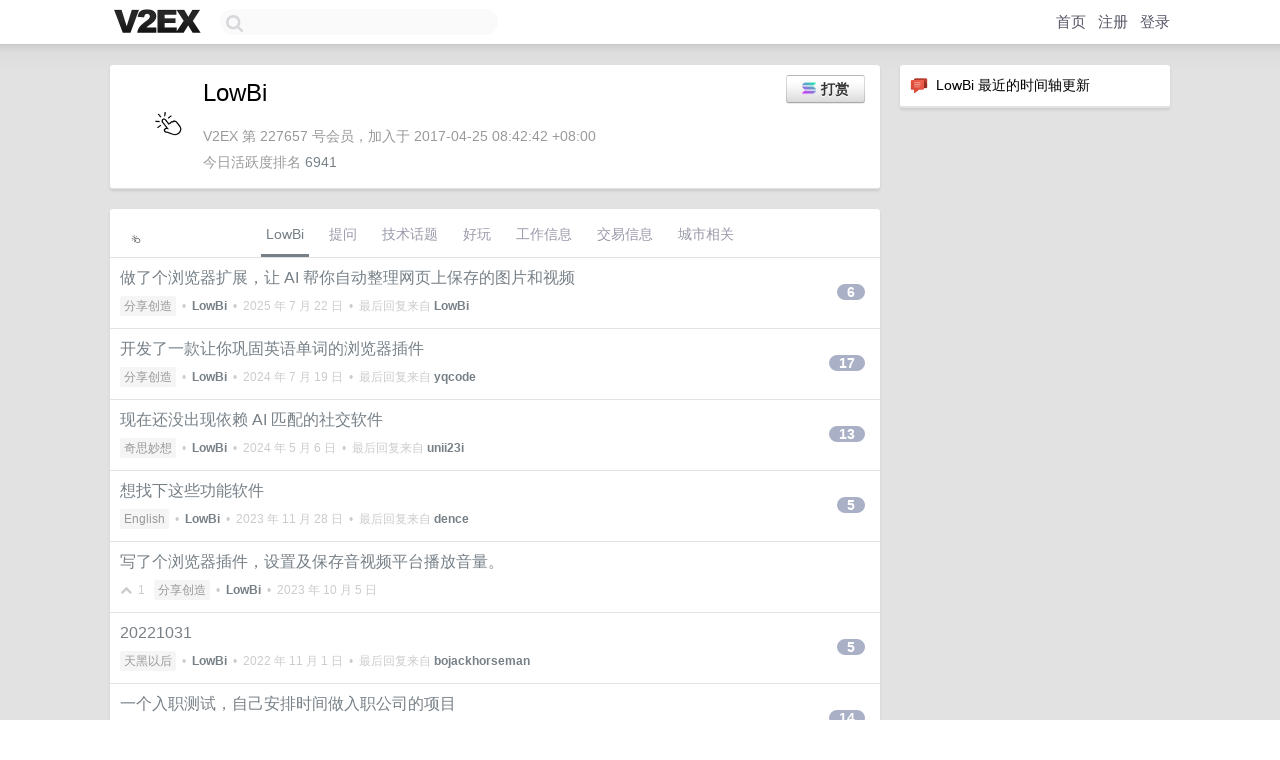

--- FILE ---
content_type: text/html; charset=UTF-8
request_url: https://hk.v2ex.com/member/LowBi
body_size: 8097
content:
<!DOCTYPE html>
<html lang="zh-CN">
<head>
    <meta name="Content-Type" content="text/html;charset=utf-8">
    <meta name="Referrer" content="unsafe-url">
    <meta content="True" name="HandheldFriendly">
    
    <meta name="theme-color" content="#ffffff">
    
    
    <meta name="apple-mobile-web-app-capable" content="yes" />
<meta name="mobile-web-app-capable" content="yes" />
<meta name="detectify-verification" content="d0264f228155c7a1f72c3d91c17ce8fb" />
<meta name="p:domain_verify" content="b87e3b55b409494aab88c1610b05a5f0"/>
<meta name="alexaVerifyID" content="OFc8dmwZo7ttU4UCnDh1rKDtLlY" />
<meta name="baidu-site-verification" content="D00WizvYyr" />
<meta name="msvalidate.01" content="D9B08FEA08E3DA402BF07ABAB61D77DE" />
<meta property="wb:webmaster" content="f2f4cb229bda06a4" />
<meta name="google-site-verification" content="LM_cJR94XJIqcYJeOCscGVMWdaRUvmyz6cVOqkFplaU" />
<meta name="wwads-cn-verify" content="c8ffe9a587b126f152ed3d89a146b445" />
<script type="text/javascript" src="https://cdn.wwads.cn/js/makemoney.js" async></script>
<script async src="https://pagead2.googlesyndication.com/pagead/js/adsbygoogle.js?client=ca-pub-5060390720525238"
     crossorigin="anonymous"></script>
    
    <title>V2EX › LowBi</title>
    <link rel="dns-prefetch" href="https://static.v2ex.com/" />
<link rel="dns-prefetch" href="https://cdn.v2ex.com/" />
<link rel="dns-prefetch" href="https://i.v2ex.co/" />
<link rel="dns-prefetch" href="https://www.google-analytics.com/" />    
    <style>
        body {
            min-width: 820px;
            font-family: "Helvetica Neue", "Luxi Sans", "Segoe UI", "Hiragino Sans GB", "Microsoft Yahei", sans-serif, "Apple Logo";
        }
    </style>
    <link rel="stylesheet" type="text/css" media="screen" href="/assets/c5cbeb747d47558e3043308a6db51d2046fbbcae-combo.css?t=1769063400">
    
    <script>
        const SITE_NIGHT = 0;
    </script>
    <link rel="stylesheet" href="/static/css/vendor/tomorrow.css?v=3c006808236080a5d98ba4e64b8f323f" type="text/css">
    
    <link rel="icon" sizes="192x192" href="/static/icon-192.png">
    <link rel="apple-touch-icon" sizes="180x180" href="/static/apple-touch-icon-180.png?v=91e795b8b5d9e2cbf2d886c3d4b7d63c">
    
    <link rel="shortcut icon" href="https://cdn.v2ex.com/avatar/b1cb/f264/227657_large.png?m=1752755342" type="image/png">
    
    
    <link rel="manifest" href="/manifest.webmanifest">
    <script>
        const LANG = 'zhcn';
        const FEATURES = ['search', 'favorite-nodes-sort'];
    </script>
    <script src="/assets/e018fd2b900d7499242ac6e8286c94e0e0cc8e0d-combo.js?t=1769063400" defer></script>
    <meta name="description" content="LowBi&#39;s profile on V2EX">
    
    <link rel="alternate" type="application/atom+xml" href="/feed/member/lowbi.xml">
    
    
    <link rel="canonical" href="https://www.v2ex.com/member/LowBi">
    
    

<script>
    const address = "AZkjPcjgAtDx8ftTcDi5GC5zSn7mQiSQjvvD6zZeeDy3";
</script>

<script>
	document.addEventListener("DOMContentLoaded", function(event) {
		protectTraffic();

        tippy('[title]', {
        placement: 'bottom',
        arrow: true,
        arrowTransform: 'translateY(-2px)'
        });

        
        initTipModal("AZkjPcjgAtDx8ftTcDi5GC5zSn7mQiSQjvvD6zZeeDy3");
        

        const topicLinks = document.getElementsByClassName('topic-link');
const moreLinks = document.getElementsByClassName('count_livid');
const orangeLinks = document.getElementsByClassName('count_orange');
// merge non-duplicate arrays
const links = Array.from(new Set([...topicLinks, ...moreLinks, ...orangeLinks]));
for (link in links) {
    let aLink = links[link];
    if (aLink === undefined) {
        continue;
    }
    if (!aLink.hasAttribute || !aLink.hasAttribute('href')) {
        continue;
    }
    let href = aLink.getAttribute('href');
    if (href && href.startsWith('/t/')) {
        // href is something like "/t/1234#reply567"
        const topicID = href.split('/')[2].split('#')[0];
        const key = "tp" + topicID;
        const value = lscache.get(key);
        if (value) {
            const anchor = href.split('#')[1];
            const newHref = "/t/" + topicID + "?p=" + value + "#" + anchor;
            aLink.setAttribute('href', newHref);
            console.log("Set p for topic " + topicID + " to " + value + ": " + newHref);
        }
    }
}
	});
</script>
<script type="text/javascript">
function format(tpl) {
    var index = 1, items = arguments;
    return (tpl || '').replace(/{(\w*)}/g, function(match, p1) {
        return items[index++] || p1 || match;
    });
}
function loadCSS(url, callback) {
    return $('<link type="text/css" rel="stylesheet"/>')
        .attr({ href: url })
        .on('load', callback)
        .appendTo(document.head);
}
function lazyGist(element) {
    var $btn = $(element);
    var $self = $(element).parent();
    var $link = $self.find('a');
    $btn.prop('disabled', 'disabled').text('Loading...');
    $.getJSON(format('{}.json?callback=?', $link.prop('href').replace($link.prop('hash'), '')))
        .done(function(data) {
            loadCSS(data.stylesheet, function() {
                $self.replaceWith(data.div);
                $('.gist .gist-file .gist-meta a').filter(function() { return this.href === $link.prop('href'); }).parents('.gist-file').siblings().remove();
            });
        })
        .fail(function() { $self.replaceWith($('<a>').attr('href', url).text(url)); });
}
</script>

    
</head>
<body>
    

<div id="tip-modal" onclick="dismissTipModal()">
    <div class="tip-modal-content">
        <div class="tip-modal-tabs">
            <div id="v2ex-tab" class="tip-modal-tab" onclick="selectToken('v2ex')">$V2EX</div>
            <div id="solana-tab" class="tip-modal-tab" onclick="selectToken('solana')">Solana</div>
        </div>
        <div class="tip-modal-inner">
            <div class="tip-modal-title">
                <img id="tip-token-icon" src="/static/img/solana/solana.png" style="width: 1em; height: 1em;" />
                <div class="tip-modal-give-to">Give <span id="tip-token-symbol">SOL</span> to <span id="tip-to"></span> <img src="/static/img/copy.svg"
                        style="width: 1em; height: 1em; cursor: pointer; filter: var(--icon-secondary-filter); vertical-align: top;"
                        alt="Copy Address" onclick="copyAddress()"></div>
            </div>

            <div id="tip-message" class="tip-message">使用 SOL 向 LowBi 打赏，数额会 100% 进入 LowBi 的钱包。</div>

            <div class="tip-amount-container">
                <input type="text" id="tip-amount" value="0.005" />
            </div>
            <div class="tip-memo-container">
                <input type="text" id="tip-memo" placeholder="可选：附言" maxlength="200" />
            </div>
            <div class="flex-one-row gap10">
                <div class="tip-button-container"><button id="tip-button" class="super normal button">发送</button></div>
                <div style="flex: 1; text-align: right" id="token-balance"></div>
            </div>
            <div id="message-box"></div>
        </div>
    </div>
</div>



    
    <div id="Top">
        <div class="content">
            <div class="site-nav">
                <a href="/" name="top" title="way to explore"><div id="Logo"></div></a>
                <div id="search-container">
                    <input id="search" type="text" maxlength="128" autocomplete="off" tabindex="1">
                    <div id="search-result" class="box"></div>
                </div>
                <div class="tools" >
                
                    <a href="/" class="top">首页</a>
                    <a href="/signup" class="top">注册</a>
                    <a href="/signin" class="top">登录</a>
                
                </div>
            </div>
        </div>
    </div>
    
    <div id="Wrapper">
        <div class="content">
            
            <div id="Leftbar"></div>
            <div id="Rightbar">
                <div class="sep20"></div>
                






<div class="box">
    <div class="cell"><img src="/static/img/neue_comment.png" width="18" align="absmiddle" /> &nbsp;LowBi 最近的时间轴更新</div>
    <div id="statuses">
        
    </div>
</div>
<div class="sep20"></div>






            </div>
            <div id="Main">
                <div class="sep20"></div>
                
<div class="box">
    <div class="cell">
    <table cellpadding="0" cellspacing="0" border="0" width="100%">
        <tr>
            <td width="73" valign="top" align="center"><img src="https://cdn.v2ex.com/avatar/b1cb/f264/227657_xlarge.png?m=1752755342" class="avatar" border="0" align="default" width="73" style="width: 73px; max-height: 73px;" alt="LowBi" data-uid="227657" /><div class="sep10"></div></td>
            <td width="10"></td>
            <td width="auto" valign="top" align="left">
                <div class="fr">
                
                    <button class="super normal button" style="margin-right: 5px;" title="使用 SOL 或者 $V2EX 打赏" onclick="showTipModal()"><img src="/static/img/solana/solana.png" align="absmiddle" style="vertical-align: text-top; padding-right: 5px;" /><span>打赏</span></button>
                
                
                </div>
                <h1 style="margin-bottom: 5px;">LowBi</h1>
                
                
                
                <div class="sep10"></div>
                <span class="gray">V2EX 第 227657 号会员，加入于 2017-04-25 08:42:42 +08:00<div class="sep5"></div>今日活跃度排名 <a href="/top/dau">6941</a>
                
                
                </span>
                
            </td>
        </tr>
    </table>
    <div class="sep5"></div>
</div>
    
    
    
    
    
    
</div>
<div class="sep20"></div>
<div class="box">
    <div class="cell_tabs flex-one-row">
        <div>
        <img src="https://cdn.v2ex.com/avatar/b1cb/f264/227657_normal.png?m=1752755342" width="24" style="border-radius: 24px; margin-top: -2px;" border="0" />
        </div>
        <div style="flex: 1;"><a href="/member/lowbi" class="cell_tab_current">LowBi</a><a href="/member/lowbi/qna" class="cell_tab">提问</a><a href="/member/lowbi/tech" class="cell_tab">技术话题</a><a href="/member/lowbi/play" class="cell_tab">好玩</a><a href="/member/lowbi/jobs" class="cell_tab">工作信息</a><a href="/member/lowbi/deals" class="cell_tab">交易信息</a><a href="/member/lowbi/city" class="cell_tab">城市相关</a></div>
    </div>
    
    











<div class="cell item" style="">
    <table cellpadding="0" cellspacing="0" border="0" width="100%">
        <tr>
            
            <td width="auto" valign="middle"><span class="item_title"><a href="/t/1146015#reply6" class="topic-link" id="topic-link-1146015">做了个浏览器扩展，让 AI 帮你自动整理网页上保存的图片和视频</a></span>
            <div class="sep5"></div>
            <span class="topic_info"><div class="votes"></div><a class="node" href="/go/create">分享创造</a> &nbsp;•&nbsp; <strong><a href="/member/LowBi">LowBi</a></strong> &nbsp;•&nbsp; <span title="2025-07-22 17:12:45 +08:00">2025 年 7 月 22 日</span> &nbsp;•&nbsp; 最后回复来自 <strong><a href="/member/LowBi">LowBi</a></strong></span>
            </td>
            <td width="70" align="right" valign="middle">
                
                <a href="/t/1146015#reply6" class="count_livid">6</a>
                
            </td>
        </tr>
    </table>
</div>














<div class="cell item" style="">
    <table cellpadding="0" cellspacing="0" border="0" width="100%">
        <tr>
            
            <td width="auto" valign="middle"><span class="item_title"><a href="/t/1055818#reply17" class="topic-link" id="topic-link-1055818">开发了一款让你巩固英语单词的浏览器插件</a></span>
            <div class="sep5"></div>
            <span class="topic_info"><div class="votes"></div><a class="node" href="/go/create">分享创造</a> &nbsp;•&nbsp; <strong><a href="/member/LowBi">LowBi</a></strong> &nbsp;•&nbsp; <span title="2024-07-19 14:14:33 +08:00">2024 年 7 月 19 日</span> &nbsp;•&nbsp; 最后回复来自 <strong><a href="/member/yqcode">yqcode</a></strong></span>
            </td>
            <td width="70" align="right" valign="middle">
                
                <a href="/t/1055818#reply17" class="count_livid">17</a>
                
            </td>
        </tr>
    </table>
</div>














<div class="cell item" style="">
    <table cellpadding="0" cellspacing="0" border="0" width="100%">
        <tr>
            
            <td width="auto" valign="middle"><span class="item_title"><a href="/t/1036725#reply13" class="topic-link" id="topic-link-1036725">现在还没出现依赖 AI 匹配的社交软件</a></span>
            <div class="sep5"></div>
            <span class="topic_info"><div class="votes"></div><a class="node" href="/go/ideas">奇思妙想</a> &nbsp;•&nbsp; <strong><a href="/member/LowBi">LowBi</a></strong> &nbsp;•&nbsp; <span title="2024-05-06 13:43:29 +08:00">2024 年 5 月 6 日</span> &nbsp;•&nbsp; 最后回复来自 <strong><a href="/member/unii23i">unii23i</a></strong></span>
            </td>
            <td width="70" align="right" valign="middle">
                
                <a href="/t/1036725#reply13" class="count_livid">13</a>
                
            </td>
        </tr>
    </table>
</div>














<div class="cell item" style="">
    <table cellpadding="0" cellspacing="0" border="0" width="100%">
        <tr>
            
            <td width="auto" valign="middle"><span class="item_title"><a href="/t/995943#reply5" class="topic-link" id="topic-link-995943">想找下这些功能软件</a></span>
            <div class="sep5"></div>
            <span class="topic_info"><div class="votes"></div><a class="node" href="/go/en">English</a> &nbsp;•&nbsp; <strong><a href="/member/LowBi">LowBi</a></strong> &nbsp;•&nbsp; <span title="2023-11-28 22:09:22 +08:00">2023 年 11 月 28 日</span> &nbsp;•&nbsp; 最后回复来自 <strong><a href="/member/dence">dence</a></strong></span>
            </td>
            <td width="70" align="right" valign="middle">
                
                <a href="/t/995943#reply5" class="count_livid">5</a>
                
            </td>
        </tr>
    </table>
</div>














<div class="cell item" style="">
    <table cellpadding="0" cellspacing="0" border="0" width="100%">
        <tr>
            
            <td width="auto" valign="middle"><span class="item_title"><a href="/t/979014#reply0" class="topic-link" id="topic-link-979014">写了个浏览器插件，设置及保存音视频平台播放音量。</a></span>
            <div class="sep5"></div>
            <span class="topic_info"><div class="votes"><li class="fa fa-chevron-up"></li> &nbsp;1 &nbsp;&nbsp; </div><a class="node" href="/go/create">分享创造</a> &nbsp;•&nbsp; <strong><a href="/member/LowBi">LowBi</a></strong> &nbsp;•&nbsp; <span title="2023-10-05 14:22:04 +08:00">2023 年 10 月 5 日</span></span>
            </td>
            <td width="70" align="right" valign="middle">
                
            </td>
        </tr>
    </table>
</div>














<div class="cell item" style="">
    <table cellpadding="0" cellspacing="0" border="0" width="100%">
        <tr>
            
            <td width="auto" valign="middle"><span class="item_title"><a href="/t/891279#reply5" class="topic-link" id="topic-link-891279">20221031</a></span>
            <div class="sep5"></div>
            <span class="topic_info"><div class="votes"></div><a class="node" href="/go/afterdark">天黑以后</a> &nbsp;•&nbsp; <strong><a href="/member/LowBi">LowBi</a></strong> &nbsp;•&nbsp; <span title="2022-11-01 22:22:22 +08:00">2022 年 11 月 1 日</span> &nbsp;•&nbsp; 最后回复来自 <strong><a href="/member/bojackhorseman">bojackhorseman</a></strong></span>
            </td>
            <td width="70" align="right" valign="middle">
                
                <a href="/t/891279#reply5" class="count_livid">5</a>
                
            </td>
        </tr>
    </table>
</div>














<div class="cell item" style="">
    <table cellpadding="0" cellspacing="0" border="0" width="100%">
        <tr>
            
            <td width="auto" valign="middle"><span class="item_title"><a href="/t/777777#reply14" class="topic-link" id="topic-link-777777">一个入职测试，自己安排时间做入职公司的项目</a></span>
            <div class="sep5"></div>
            <span class="topic_info"><div class="votes"></div><a class="node" href="/go/career">职场话题</a> &nbsp;•&nbsp; <strong><a href="/member/LowBi">LowBi</a></strong> &nbsp;•&nbsp; <span title="2021-05-19 23:26:22 +08:00">2021 年 5 月 19 日</span> &nbsp;•&nbsp; 最后回复来自 <strong><a href="/member/israinbow">israinbow</a></strong></span>
            </td>
            <td width="70" align="right" valign="middle">
                
                <a href="/t/777777#reply14" class="count_livid">14</a>
                
            </td>
        </tr>
    </table>
</div>














<div class="cell item" style="">
    <table cellpadding="0" cellspacing="0" border="0" width="100%">
        <tr>
            
            <td width="auto" valign="middle"><span class="item_title"><a href="/t/769252#reply8" class="topic-link" id="topic-link-769252">不知道有没有更好的写法</a></span>
            <div class="sep5"></div>
            <span class="topic_info"><div class="votes"></div><a class="node" href="/go/java">Java</a> &nbsp;•&nbsp; <strong><a href="/member/LowBi">LowBi</a></strong> &nbsp;•&nbsp; <span title="2021-04-09 13:51:02 +08:00">2021 年 4 月 9 日</span> &nbsp;•&nbsp; 最后回复来自 <strong><a href="/member/youhuo">youhuo</a></strong></span>
            </td>
            <td width="70" align="right" valign="middle">
                
                <a href="/t/769252#reply8" class="count_livid">8</a>
                
            </td>
        </tr>
    </table>
</div>














<div class="cell item" style="">
    <table cellpadding="0" cellspacing="0" border="0" width="100%">
        <tr>
            
            <td width="auto" valign="middle"><span class="item_title"><a href="/t/754941#reply33" class="topic-link" id="topic-link-754941">你们开工红包领了要以发票报销么</a></span>
            <div class="sep5"></div>
            <span class="topic_info"><div class="votes"></div><a class="node" href="/go/career">职场话题</a> &nbsp;•&nbsp; <strong><a href="/member/LowBi">LowBi</a></strong> &nbsp;•&nbsp; <span title="2021-02-24 09:40:07 +08:00">2021 年 2 月 24 日</span> &nbsp;•&nbsp; 最后回复来自 <strong><a href="/member/Infinite2K">Infinite2K</a></strong></span>
            </td>
            <td width="70" align="right" valign="middle">
                
                <a href="/t/754941#reply33" class="count_livid">33</a>
                
            </td>
        </tr>
    </table>
</div>














<div class="cell item" style="">
    <table cellpadding="0" cellspacing="0" border="0" width="100%">
        <tr>
            
            <td width="auto" valign="middle"><span class="item_title"><a href="/t/748364#reply81" class="topic-link" id="topic-link-748364">“有问题问群里”，结果没人回…</a></span>
            <div class="sep5"></div>
            <span class="topic_info"><div class="votes"></div><a class="node" href="/go/career">职场话题</a> &nbsp;•&nbsp; <strong><a href="/member/LowBi">LowBi</a></strong> &nbsp;•&nbsp; <span title="2021-01-27 14:42:24 +08:00">2021 年 1 月 27 日</span> &nbsp;•&nbsp; 最后回复来自 <strong><a href="/member/zw1one">zw1one</a></strong></span>
            </td>
            <td width="70" align="right" valign="middle">
                
                <a href="/t/748364#reply81" class="count_livid">81</a>
                
            </td>
        </tr>
    </table>
</div>



    
    <div class="inner"><span class="chevron">»</span> <a href="/member/LowBi/topics">LowBi 创建的更多主题</a></div>
    
    
</div>
<div class="sep20"></div>
<div class="box">
    <div class="cell"><span class="gray">LowBi 最近回复了</span></div>
    
    
    <div class="dock_area">
        <table cellpadding="0" cellspacing="0" border="0" width="100%">
            <tr>
                <td style="padding: 10px 15px 8px 15px; font-size: 12px; text-align: left;"><div class="fr"><span class="fade" title="2026-01-21 14:40:31 +08:00">23 小时 56 分钟前</span> </div><span class="gray">回复了 <a href="/member/Lowlife">Lowlife</a> 创建的主题 <span class="chevron">›</span> <a href="/go/bb">宽带症候群</a> <span class="chevron">›</span> <a href="/t/1187210#reply97">别人说广电卡信号差我不信，我现在用了之后果然， iPhone +广电=失联🥲</a></span></td>
            </tr>
        </table>
    </div>
    <div class="inner">
        <div class="reply_content">买了广电流量卡 是真的信号差网速慢啊 就买来那一两个月体验还行 后面估计就是设计好了的降速</div>
    </div>
    
    
    
    
    
    <div class="dock_area">
        <table cellpadding="0" cellspacing="0" border="0" width="100%">
            <tr>
                <td style="padding: 10px 15px 8px 15px; font-size: 12px; text-align: left;"><div class="fr"><span class="fade" title="2026-01-15 08:35:44 +08:00">7 天前</span> </div><span class="gray">回复了 <a href="/member/Youweiyoyoyo">Youweiyoyoyo</a> 创建的主题 <span class="chevron">›</span> <a href="/go/qna">问与答</a> <span class="chevron">›</span> <a href="/t/1185671#reply136">如果暴富了第一件事是做什么？</a></span></td>
            </tr>
        </table>
    </div>
    <div class="inner">
        <div class="reply_content">辞职 还房贷 在房子边租个小房 然后监工装修 入住 享受生活</div>
    </div>
    
    
    
    <div class="dock_area">
        <table cellpadding="0" cellspacing="0" border="0" width="100%">
            <tr>
                <td style="padding: 10px 15px 8px 15px; font-size: 12px; text-align: left;"><div class="fr"><span class="fade" title="2026-01-09 17:17:11 +08:00">12 天前</span> </div><span class="gray">回复了 <a href="/member/xiaon">xiaon</a> 创建的主题 <span class="chevron">›</span> <a href="/go/life">生活</a> <span class="chevron">›</span> <a href="/t/1184161#reply91">吃晚饭时你们使用电脑都看些什么？</a></span></td>
            </tr>
        </table>
    </div>
    <div class="inner">
        <div class="reply_content">B 站首页随机下饭视频 要么刷 x</div>
    </div>
    
    
    
    <div class="dock_area">
        <table cellpadding="0" cellspacing="0" border="0" width="100%">
            <tr>
                <td style="padding: 10px 15px 8px 15px; font-size: 12px; text-align: left;"><div class="fr"><span class="fade" title="2026-01-07 11:44:39 +08:00">15 天前</span> </div><span class="gray">回复了 <a href="/member/xujdan">xujdan</a> 创建的主题 <span class="chevron">›</span> <a href="/go/life">生活</a> <span class="chevron">›</span> <a href="/t/1183634#reply110">做梦被人喜欢的感觉原来这么美好</a></span></td>
            </tr>
        </table>
    </div>
    <div class="inner">
        <div class="reply_content">已经梦不到女人了 梦到了也看不到脸</div>
    </div>
    
    
    
    <div class="dock_area">
        <table cellpadding="0" cellspacing="0" border="0" width="100%">
            <tr>
                <td style="padding: 10px 15px 8px 15px; font-size: 12px; text-align: left;"><div class="fr"><span class="fade" title="2026-01-03 11:58:24 +08:00">19 天前</span> </div><span class="gray">回复了 <a href="/member/crocoBaby">crocoBaby</a> 创建的主题 <span class="chevron">›</span> <a href="/go/random">随想</a> <span class="chevron">›</span> <a href="/t/1182758#reply96">关于剪头发的&#34;阴谋&#34;</a></span></td>
            </tr>
        </table>
    </div>
    <div class="inner">
        <div class="reply_content">同两边炸 大概 20 天就要理一次 但常常攒到 25-30 天再去</div>
    </div>
    
    
    
    <div class="dock_area">
        <table cellpadding="0" cellspacing="0" border="0" width="100%">
            <tr>
                <td style="padding: 10px 15px 8px 15px; font-size: 12px; text-align: left;"><div class="fr"><span class="fade" title="2026-01-01 11:01:41 +08:00">21 天前</span> </div><span class="gray">回复了 <a href="/member/JustRookie">JustRookie</a> 创建的主题 <span class="chevron">›</span> <a href="/go/career">职场话题</a> <span class="chevron">›</span> <a href="/t/1182529#reply44">2026 年，开始怀疑自己不适合干这一行了，脑子越来越转不动了</a></span></td>
            </tr>
        </table>
    </div>
    <div class="inner">
        <div class="reply_content">我也累了 不是干不动 而是天天写这些业务代码很无聊 回报率很低 没有了当初让我兴奋的劲 这行业没给我带来高的回报 反而使我更木讷无趣无朋友 感觉走错路了</div>
    </div>
    
    
    
    <div class="dock_area">
        <table cellpadding="0" cellspacing="0" border="0" width="100%">
            <tr>
                <td style="padding: 10px 15px 8px 15px; font-size: 12px; text-align: left;"><div class="fr"><span class="fade" title="2025-12-24 17:54:31 +08:00">2025 年 12 月 24 日</span> </div><span class="gray">回复了 <a href="/member/Zealand">Zealand</a> 创建的主题 <span class="chevron">›</span> <a href="/go/invest">投资</a> <span class="chevron">›</span> <a href="/t/1180645#reply109">再也不做期货了，亏的太惨了</a></span></td>
            </tr>
        </table>
    </div>
    <div class="inner">
        <div class="reply_content">可以来做空 BTC 了</div>
    </div>
    
    
    
    <div class="dock_area">
        <table cellpadding="0" cellspacing="0" border="0" width="100%">
            <tr>
                <td style="padding: 10px 15px 8px 15px; font-size: 12px; text-align: left;"><div class="fr"><span class="fade" title="2025-12-22 08:41:00 +08:00">2025 年 12 月 22 日</span> </div><span class="gray">回复了 <a href="/member/Mohanson">Mohanson</a> 创建的主题 <span class="chevron">›</span> <a href="/go/create">分享创造</a> <span class="chevron">›</span> <a href="/t/1180199#reply322">新书 &lt;Learn me a solana&gt; 写完了, 从码字大师复归常人，评论区留下 solana 地址, 我来发纪念币庆祝一下~</a></span></td>
            </tr>
        </table>
    </div>
    <div class="inner">
        <div class="reply_content">AZkjPcjgAtDx8ftTcDi5GC5zSn7mQiSQjvvD6zZeeDy3<br />学习一个</div>
    </div>
    
    
    
    <div class="dock_area">
        <table cellpadding="0" cellspacing="0" border="0" width="100%">
            <tr>
                <td style="padding: 10px 15px 8px 15px; font-size: 12px; text-align: left;"><div class="fr"><span class="fade" title="2025-12-17 18:44:22 +08:00">2025 年 12 月 17 日</span> </div><span class="gray">回复了 <a href="/member/RITd">RITd</a> 创建的主题 <span class="chevron">›</span> <a href="/go/career">职场话题</a> <span class="chevron">›</span> <a href="/t/1179243#reply150">我的人生好像有点坏掉了，请大家给点建议</a></span></td>
            </tr>
        </table>
    </div>
    <div class="cell">
        <div class="reply_content">你这样 先市区买个房再买辆二三十万的车 再找个江西妹子结婚 婚后生两个大胖小子 日子不就好起来了嘛</div>
    </div>
    
    
    
    <div class="inner"><span class="chevron">»</span> <a href="/member/LowBi/replies">LowBi 创建的更多回复</a></div>
    
</div>

            </div>
            
            
        </div>
        <div class="c"></div>
        <div class="sep20"></div>
    </div>
    <div id="Bottom">
        <div class="content">
            <div class="inner">
                <div class="sep10"></div>
                    <div class="fr">
                        <a href="https://www.digitalocean.com/?refcode=1b51f1a7651d" target="_blank"><div id="DigitalOcean"></div></a>
                    </div>
                    <strong><a href="/about" class="dark" target="_self">关于</a> &nbsp; <span class="snow">·</span> &nbsp; <a href="/help" class="dark" target="_self">帮助文档</a> &nbsp; <span class="snow">·</span> &nbsp; <a href="/pro/about" class="dark" target="_self">自助推广系统</a> &nbsp; <span class="snow">·</span> &nbsp; <a href="https://blog.v2ex.com/" class="dark" target="_blank">博客</a> &nbsp; <span class="snow">·</span> &nbsp; <a href="/help/api" class="dark" target="_self">API</a> &nbsp; <span class="snow">·</span> &nbsp; <a href="/faq" class="dark" target="_self">FAQ</a> &nbsp; <span class="snow">·</span> &nbsp; <a href="/solana" class="dark" target="_self">Solana</a> &nbsp; <span class="snow">·</span> &nbsp; 5724 人在线</strong> &nbsp; <span class="fade">最高记录 6679</span> &nbsp; <span class="snow">·</span> &nbsp; <a href="/select/language" class="f11"><img src="/static/img/language.png?v=6a5cfa731dc71a3769f6daace6784739" width="16" align="absmiddle" id="ico-select-language" /> &nbsp; Select Language</a>
                    <div class="sep20"></div>
                    创意工作者们的社区
                    <div class="sep5"></div>
                    World is powered by solitude
                    <div class="sep20"></div>
                    <span class="small fade">VERSION: 3.9.8.5 · 28ms · <a href="/worldclock#utc">UTC 06:37</a> · <a href="/worldclock#pvg">PVG 14:37</a> · <a href="/worldclock#lax">LAX 22:37</a> · <a href="/worldclock#jfk">JFK 01:37</a><br />♥ Do have faith in what you're doing.</span>
                <div class="sep10"></div>
            </div>
        </div>
    </div>

    

    

    
    <script src="/b/i/rwkSdVxLIYpNYGTH9wUCT0uBpjDh4VR-B_YijSW9q0JT8W8nh64rCNNLA0aq26lRJPpVmR3ypxgi1lKiyoSeIZ1i_h8bExT77iOqHbpyuiKstP6y4nqZiBgH7SYkfLxjz0dIP2NP6A_fFm8OW_Sa5yQjdTLezCVxt8ESDXNz2hY="></script>
    

    
    <script>
      (function(i,s,o,g,r,a,m){i['GoogleAnalyticsObject']=r;i[r]=i[r]||function(){
      (i[r].q=i[r].q||[]).push(arguments)},i[r].l=1*new Date();a=s.createElement(o),
      m=s.getElementsByTagName(o)[0];a.async=1;a.src=g;m.parentNode.insertBefore(a,m)
      })(window,document,'script','//www.google-analytics.com/analytics.js','ga');

      ga('create', 'UA-11940834-2', 'v2ex.com');
      ga('send', 'pageview');
      
ga('send', 'event', 'Member', 'profile', 'LowBi');


    </script>
    

    
<button class="scroll-top" data-scroll="up" type="button"><span>❯<span></button>
</body>
</html>

--- FILE ---
content_type: text/html; charset=utf-8
request_url: https://www.google.com/recaptcha/api2/aframe
body_size: 268
content:
<!DOCTYPE HTML><html><head><meta http-equiv="content-type" content="text/html; charset=UTF-8"></head><body><script nonce="dGd48qwSoVF5LK2JPYPlxg">/** Anti-fraud and anti-abuse applications only. See google.com/recaptcha */ try{var clients={'sodar':'https://pagead2.googlesyndication.com/pagead/sodar?'};window.addEventListener("message",function(a){try{if(a.source===window.parent){var b=JSON.parse(a.data);var c=clients[b['id']];if(c){var d=document.createElement('img');d.src=c+b['params']+'&rc='+(localStorage.getItem("rc::a")?sessionStorage.getItem("rc::b"):"");window.document.body.appendChild(d);sessionStorage.setItem("rc::e",parseInt(sessionStorage.getItem("rc::e")||0)+1);localStorage.setItem("rc::h",'1769063844868');}}}catch(b){}});window.parent.postMessage("_grecaptcha_ready", "*");}catch(b){}</script></body></html>